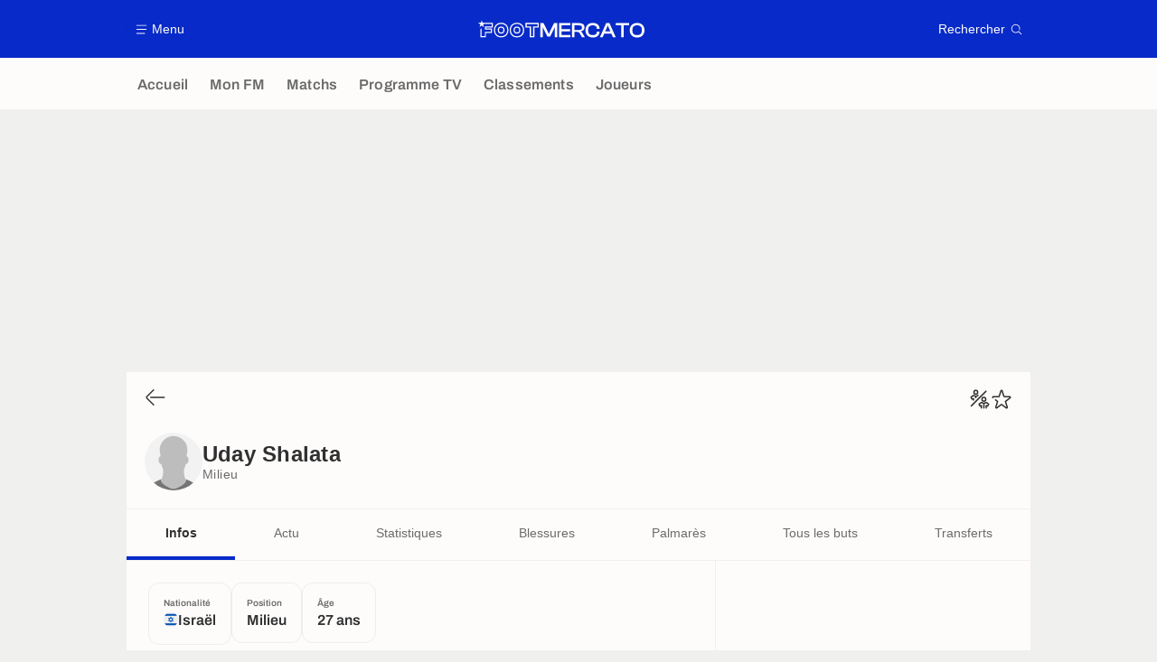

--- FILE ---
content_type: application/javascript
request_url: https://www.footmercato.net/build/js/common.50045fff.js
body_size: 7576
content:
!function(){"use strict";var e=function(){return window.isSmallScreen||(window.isSmallScreen=window.matchMedia("only screen and (max-width: 819px)").matches),window.isSmallScreen},t=function(e){!function(){if(!document.getElementById("polyfill")){var e=document.createElement("script");e.id="polyfill",e.src="/lib/polyfill_21042020.js",document.body.appendChild(e),e.onload=function(){window.polyfillLoaded=!0}}}();var t=window.setInterval((function(){window.polyfillLoaded&&(window.clearInterval(t),e())}),50)},n=function(){return window.browserSupportsAllFeatures||(window.browserSupportsAllFeatures=window.Promise&&window.fetch&&window.Symbol),window.browserSupportsAllFeatures},o=function(){return navigator.standalone||window.matchMedia("(display-mode: standalone)").matches},i=function(e){return new RegExp(e,"i").test(window.navigator.userAgent)},r="(?:\\:|\\s|\\/)?(?:(\\w+(?:(?:\\.|\\_)\\w+)+)|\\d+)?",a=function(){return!window.MSStream&&i("iP(?:ad|hone|od)")||i("oss((d+([_s]d+)*)|(d+(?:[_.]d+)*)) like mac os x")},c=function(){return i("(?:fxios)"+r)||i("(?:focus)"+r)||i("(?:firefox|iceweasel)"+r)},l=function(){return!i("like chrome")&&!(!i("like android")&&i("(?:android.*)(?:version)"+r))&&(i("(?:(?:headless)?chrome)"+r)||i("((?:android.+)crmo|crios)"+r)||i("(?:chromium)"+r))},d=function(){return!l()&&(i("safari|applewebkit")||i("(?:applewebkit/d+.*)(?:version)(?:s|/)?(w+(?:(?:[._])w+)+|d+)?(?:.*safari/(?:d+)?)?")||i("version/([w.]+).+?mobile/w+s(safari)")||i("(?:Version/(d+[.d]+).*)?Mobile.*Safari/")||i("(?:(?:iPod|iPad|iPhone).+Version|MobileSafari)/(d+[.d]+)")||i("(?:applewebkit/d+.*)(?:.*mobile/(?:d+)?)(?:.*safari/(?:d+)?)(?:s|/)?(w+(?:(?:[._])w+)+|d+)?"))};function s(e,t){var n=Object.keys(e);if(Object.getOwnPropertySymbols){var o=Object.getOwnPropertySymbols(e);t&&(o=o.filter((function(t){return Object.getOwnPropertyDescriptor(e,t).enumerable}))),n.push.apply(n,o)}return n}function u(e){for(var t=1;t<arguments.length;t++){var n=null!=arguments[t]?arguments[t]:{};t%2?s(Object(n),!0).forEach((function(t){w(e,t,n[t])})):Object.getOwnPropertyDescriptors?Object.defineProperties(e,Object.getOwnPropertyDescriptors(n)):s(Object(n)).forEach((function(t){Object.defineProperty(e,t,Object.getOwnPropertyDescriptor(n,t))}))}return e}function w(e,t,n){return(t=function(e){var t=function(e,t){if("object"!=typeof e||!e)return e;var n=e[Symbol.toPrimitive];if(void 0!==n){var o=n.call(e,t||"default");if("object"!=typeof o)return o;throw new TypeError("@@toPrimitive must return a primitive value.")}return("string"===t?String:Number)(e)}(e,"string");return"symbol"==typeof t?t:t+""}(t))in e?Object.defineProperty(e,t,{value:n,enumerable:!0,configurable:!0,writable:!0}):e[t]=n,e}window.trackingQueue=window.trackingQueue||[];var f=function(){window.addEventListener("load",(function(e){v(),y(),p(),k(),b(),S(),document.querySelectorAll(".tweet a").forEach((function(e){e.addEventListener("click",(function(e){m("twitterEmbed","click",e.currentTarget.getAttribute("href"))}))})),document.querySelectorAll(".footDataCard").forEach((function(e){e.addEventListener("click",(function(e){m("footDataCard","click",e.currentTarget.getAttribute("href"))}))})),document.querySelectorAll(".shopCard a").forEach((function(e){e.addEventListener("click",(function(e){m("ads","click","shopAds")}))})),document.querySelectorAll(".shopAdsText a").forEach((function(e){e.addEventListener("click",(function(e){m("ads","click","shopAdsText")}))})),document.querySelectorAll(".shopAdsCard a").forEach((function(e){e.addEventListener("click",(function(e){m("ads","click","shopAdsCard")}))})),document.querySelectorAll(".articleSlide a").forEach((function(e){e.addEventListener("click",(function(e){var t,n=null!==(t=e.target.closest(".blockSingle"))&&void 0!==t?t:e.target.closest(".blockHorizontal");m("articleSlide","click",n.querySelector(".title").innerText)}))})),E()}))},g=function(){var e=arguments.length>0&&void 0!==arguments[0]?arguments[0]:null,t=document.body.dataset&&document.body.dataset.page,n=document.body.dataset&&document.body.dataset.id?": "+document.body.dataset.id:"";return"".concat(t).concat(n," ").concat(e||"")},v=function(){var t=arguments.length>0&&void 0!==arguments[0]?arguments[0]:null;if(!window.common.isEmbedded)if(window.ATTag){var n={slow_pop:document.body.classList.contains("slowPop")?"1":"0",timezone:(new Date).getTimezoneOffset(),slug:window.location.pathname};if(document.body.dataset&&"article_show"===document.body.dataset.page&&(n=u(u({},n),{},{article_type:document.body.dataset.kvarticletype,article_has_video:document.body.dataset.kvvideo,article_has_video_is_perfect_match:document.body.dataset.kvvideoperfectmatch,article_specificity:document.body.dataset.kvspecificity,article_competitions:document.body.dataset.kvcompetition,article_teams:document.body.dataset.kvteam,article_persons:document.body.dataset.kvperson,article_match:document.body.dataset.kvmatch})),document.body.dataset.kvvideoplayer&&(n.video_player=document.body.dataset.kvvideoplayer),document.body.dataset.kvcompetition){var o=document.body.dataset.kvcompetition.split(",").map((function(e){return'"'.concat(e.trim(),'"')}));n["a:s:competition_id"]="[".concat(o.join(","),"]")}document.body.dataset.kvarticlehastiktok&&(n.article_has_tiktok=document.body.dataset.kvarticlehastiktok),n&&window.ATTag.setProps(u({},n),!0),window.ATTag.page.set({name:g(t),level2:e()?2:1}),window.ATTag.dispatch()}else window.trackingQueue.push((function(){return v(t)}))},m=function(e,t){var n=arguments.length>2&&void 0!==arguments[2]?arguments[2]:null;window.ATTag?window.ATTag.event.send(t,{category:e,eventLabel:n}):window.trackingQueue.push((function(){return m(e,t,n)}))},h=function(e){window.ATTag?v(e):window.trackingQueue.push((function(){return h(e)}))},y=function(){document.querySelectorAll('a[data-type="menu-item"]').forEach((function(e){e.addEventListener("click",(function(e){m("menuItem","click",e.currentTarget.getAttribute("href"))}))}))},b=function(){if("IntersectionObserver"in window){var t=document.querySelectorAll(".blockHorizontal"),n=new IntersectionObserver((function(e,t){e.forEach((function(e){if(e.isIntersecting){var n,o=null!==(n=e.target.closest(".blockSingle"))&&void 0!==n?n:e.target.closest(".blockHorizontal");m("blockHorizontal","scroll",o.querySelector(".title").innerText),t.unobserve(e.target)}}))}),{rootMargin:"0px",threshold:1});t.forEach((function(t){var o=t.querySelectorAll(".articleSlide"),i=e()?1:3;o.length>=i&&o[i]&&n.observe(o[i])}))}},p=function(){document.querySelectorAll(".articleLinked").forEach((function(e){e.addEventListener("click",(function(e){m("articleLinked","click",e.currentTarget.getAttribute("href"))}))}))},k=function(){document.querySelectorAll(".relatedArticle").forEach((function(e){e.addEventListener("click",(function(e){m("relatedArticle","click",e.currentTarget.getAttribute("href"))}))}))},S=function(){document.querySelectorAll(".mainNavigationButton").forEach((function(t){t.addEventListener("click",(function(t){var n=e()?"menuMobile":"menuDesktop";t.currentTarget.getAttribute("href")&&m(n,"click",t.currentTarget.getAttribute("href"))}))}))};var E=function(){document.querySelectorAll("[data-track-click]").forEach((function(e){e.addEventListener("click",(function(t){var n={category:e.getAttribute("data-track-click"),action:"click",label:e.getAttribute("data-track-label")};m(n.category,n.action,n.label)}))}))};function M(e,t){for(var n=0;n<t.length;n++){var o=t[n];o.enumerable=o.enumerable||!1,o.configurable=!0,"value"in o&&(o.writable=!0),Object.defineProperty(e,A(o.key),o)}}function A(e){var t=function(e,t){if("object"!=typeof e||!e)return e;var n=e[Symbol.toPrimitive];if(void 0!==n){var o=n.call(e,t||"default");if("object"!=typeof o)return o;throw new TypeError("@@toPrimitive must return a primitive value.")}return("string"===t?String:Number)(e)}(e,"string");return"symbol"==typeof t?t:t+""}var P=function(){return e=function e(){(function(e,t){if(!(e instanceof t))throw new TypeError("Cannot call a class as a function")})(this,e),this.SESSION_PAGE_SEEN_BETWEEN_MODAL=4,"fr"===document.querySelector("html").getAttribute("lang")||document.body.classList.contains("embedded")||(window.adManagerBlocked?localStorage.getItem("countPageSeen")%this.SESSION_PAGE_SEEN_BETWEEN_MODAL==0&&this.showModal():this.manageAdblockLocalstorage("remove"))},t=[{key:"showModal",value:function(){var e=this;fetch("/modal-adblocked").then((function(e){if(e.ok)return e.text()})).then((function(e){var t=document.createElement("div");t.innerHTML=e,document.body.appendChild(t)})).then((function(){document.body.classList.add("body-locked");var t=document.querySelector(".adBlocked");if(t){e.tryTriggerEventAnalytics("Adblock","adblock.show"),e.manageAdblockLocalstorage("set"),t.classList.add("adBlocked--show");var n=t.querySelectorAll(".adBlocked__step");t.querySelector(".adBlocked__allowButton").addEventListener("click",(function(){n.forEach((function(e){e.classList.toggle("active")}))})),t.querySelectorAll(".adBlocked__buttonRefresh").forEach((function(e){e.addEventListener("click",(function(e){e.preventDefault(),window.location.reload()}))})),t.querySelector(".adBlocked__close").addEventListener("click",(function(){e.tryTriggerEventAnalytics("Adblock","adblock.closemodal"),document.body.classList.remove("body-locked"),t.classList.remove("adBlocked--show")}))}}))}},{key:"manageAdblockLocalstorage",value:function(e){var t=window.localStorage.getItem("adblocklocalstorage");"set"!==e||t||window.localStorage.setItem("adblocklocalstorage","1"),"remove"===e&&t&&(window.localStorage.removeItem("adblocklocalstorage"),this.tryTriggerEventAnalytics("Adblock","adblock.hasbeendisabled"))}},{key:"tryTriggerEventAnalytics",value:function(e,t,n){var o=this;window.ATTag?m(e,t,n):(this.triggerEventAnalyticsCounter||(this.triggerEventAnalyticsCounter={}),void 0===this.triggerEventAnalyticsCounter[t]&&(this.triggerEventAnalyticsCounter[t]=0),this.triggerEventAnalyticsCounter[t]>2||setTimeout((function(){o.triggerEventAnalyticsCounter[t]++,o.tryTriggerEventAnalytics(e,t,n)}),1e3))}}],t&&M(e.prototype,t),n&&M(e,n),Object.defineProperty(e,"prototype",{writable:!1}),e;var e,t,n}();function L(e,t){for(var n=0;n<t.length;n++){var o=t[n];o.enumerable=o.enumerable||!1,o.configurable=!0,"value"in o&&(o.writable=!0),Object.defineProperty(e,_(o.key),o)}}function _(e){var t=function(e,t){if("object"!=typeof e||!e)return e;var n=e[Symbol.toPrimitive];if(void 0!==n){var o=n.call(e,t||"default");if("object"!=typeof o)return o;throw new TypeError("@@toPrimitive must return a primitive value.")}return("string"===t?String:Number)(e)}(e,"string");return"symbol"==typeof t?t:t+""}var T=function(){return e=function e(){var t=this;!function(e,t){if(!(e instanceof t))throw new TypeError("Cannot call a class as a function")}(this,e),window.addEventListener("load",(function(){(document.body.classList.contains("page--home")||document.body.classList.contains("page--brief_live_transfers"))&&t.refresh()}))},(t=[{key:"refresh",value:function(){setTimeout((function(){window.location.replace(window.location.href)}),3e5)}}])&&L(e.prototype,t),n&&L(e,n),Object.defineProperty(e,"prototype",{writable:!1}),e;var e,t,n}();function I(e,t){for(var n=0;n<t.length;n++){var o=t[n];o.enumerable=o.enumerable||!1,o.configurable=!0,"value"in o&&(o.writable=!0),Object.defineProperty(e,O(o.key),o)}}function O(e){var t=function(e,t){if("object"!=typeof e||!e)return e;var n=e[Symbol.toPrimitive];if(void 0!==n){var o=n.call(e,t||"default");if("object"!=typeof o)return o;throw new TypeError("@@toPrimitive must return a primitive value.")}return("string"===t?String:Number)(e)}(e,"string");return"symbol"==typeof t?t:t+""}var C=function(){return t=function e(){var t=this;!function(e,t){if(!(e instanceof t))throw new TypeError("Cannot call a class as a function")}(this,e),window.addEventListener("load",(function(e){t.incrementCountPageSeen(),"1"===sessionStorage.getItem("countPageSeen")&&t.handleFirstPage(),t.listenBackClick()}))},n=[{key:"handleFirstPage",value:function(){if(e()){var t=document.querySelector(".topBar");if(t){var n=t.querySelector(".topBar__buttonBack__iconBack");n&&n.classList.add("topBar__buttonBack__iconBack--firstPage");var o=t.querySelector(".topBar__buttonBack__iconLogo");o&&o.classList.add("topBar__buttonBack__iconLogo--firstPage")}}}},{key:"listenBackClick",value:function(){var e=this,t=document.querySelectorAll("[data-navigationBack]");t.length&&t.forEach((function(t){t.addEventListener("click",(function(t){t.preventDefault(),m("back","click"),e.countPageSeenSession>1&&document.referrer.includes(window.location.origin)?window.history.back():window.location=window.location.origin}))}))}},{key:"incrementCountPageSeen",value:function(){var e=sessionStorage.getItem("countPageSeen")||0;this.countPageSeenSession=parseInt(e)+1;var t=localStorage.getItem("countPageSeen")||0;this.countPageSeenLocal=parseInt(t)+1,sessionStorage.setItem("countPageSeen",this.countPageSeenSession),localStorage.setItem("countPageSeen",this.countPageSeenLocal),document.dispatchEvent(new CustomEvent("pageSeen",{detail:{countSession:this.countPageSeenSession,countLocal:this.countPageSeenLocal}}))}}],n&&I(t.prototype,n),o&&I(t,o),Object.defineProperty(t,"prototype",{writable:!1}),t;var t,n,o}();function j(e,t){for(var n=0;n<t.length;n++){var o=t[n];o.enumerable=o.enumerable||!1,o.configurable=!0,"value"in o&&(o.writable=!0),Object.defineProperty(e,B(o.key),o)}}function B(e){var t=function(e,t){if("object"!=typeof e||!e)return e;var n=e[Symbol.toPrimitive];if(void 0!==n){var o=n.call(e,t||"default");if("object"!=typeof o)return o;throw new TypeError("@@toPrimitive must return a primitive value.")}return("string"===t?String:Number)(e)}(e,"string");return"symbol"==typeof t?t:t+""}var x=function(){return e=function e(){var t=this;!function(e,t){if(!(e instanceof t))throw new TypeError("Cannot call a class as a function")}(this,e),this.debug=!1,this.TOTAL_PAGE_SEEN_BEFORE_MODAL=8,this.SESSION_PAGE_SEEN_BEFORE_MODAL=2,"serviceWorker"in navigator&&(window.addEventListener("load",(function(){t.registerWorker(),t.listenScroll()})),"wakeLock"in navigator&&this.lockScreen())},(t=[{key:"registerWorker",value:function(){var e=this;navigator.serviceWorker.register("/sw.js").then((function(t){e.log("ServiceWorker registration successful with scope: ",t.scope)}),(function(t){e.log("ServiceWorker registration failed: ",t)}))}},{key:"listenScroll",value:function(){d()&&o()&&(this.handleScrollFunction=this.handleScroll.bind(this),window.addEventListener("scroll",this.handleScrollFunction))}},{key:"handleScroll",value:function(e){window.scrollY<=-67&&!this.isPulledToRefresh&&(this.isPulledToRefresh=!0,this.refreshPage()),window.scrollY>=0&&(this.isPulledToRefresh=!1)}},{key:"refreshPage",value:function(){document.body.classList.add("loading"),location.reload()}},{key:"initManagerPWA",value:function(){this.log("initManagerPWA - PWA: ".concat(o()," - IOS: ").concat(a()," - Safari: ").concat(d()," - Chrome: ").concat(l()," - Firefox: ").concat(c())),c()||o()||(this.listenBeforeInstall(),this.listenAppInstall())}},{key:"listenBeforeInstall",value:function(){var e=this;a()&&d()&&!l()||window.addEventListener("beforeinstallprompt",(function(t){e.log("beforeinstallprompt",t),window.deferredPrompt=t}))}},{key:"triggerAppInstall",value:function(){var e=this,t=window.deferredPrompt;t&&(t.prompt(),t.userChoice.then((function(t){e.log("userChoice",t),window.deferredPrompt=null})))}},{key:"listenAppInstall",value:function(){var e=this;window.addEventListener("appinstalled",(function(t){e.log("appinstalled",t),m("pwa","installed")}));var t=!localStorage.getItem("pwaInstalled")&&o(),n=a()&&d();t&&n&&(localStorage.setItem("pwaInstalled",1),m("pwa","installed","ios"))}},{key:"lockScreen",value:function(){this.wakeLock=null,this.handleVisibilityChange(),document.addEventListener("visibilitychange",this.handleVisibilityChange()),document.addEventListener("fullscreenchange",this.handleVisibilityChange())}},{key:"requestWakeLock",value:function(){try{navigator.wakeLock.request("screen")}catch(e){console.log("".concat(e.name,", ").concat(e.message))}}},{key:"handleVisibilityChange",value:function(){null!==this.wakeLock&&"visible"===document.visibilityState&&this.requestWakeLock()}},{key:"log",value:function(e,t){this.debug&&console.log(e,t,Date.now())}}])&&j(e.prototype,t),n&&j(e,n),Object.defineProperty(e,"prototype",{writable:!1}),e;var e,t,n}();function q(e,t){for(var n=0;n<t.length;n++){var o=t[n];o.enumerable=o.enumerable||!1,o.configurable=!0,"value"in o&&(o.writable=!0),Object.defineProperty(e,D(o.key),o)}}function D(e){var t=function(e,t){if("object"!=typeof e||!e)return e;var n=e[Symbol.toPrimitive];if(void 0!==n){var o=n.call(e,t||"default");if("object"!=typeof o)return o;throw new TypeError("@@toPrimitive must return a primitive value.")}return("string"===t?String:Number)(e)}(e,"string");return"symbol"==typeof t?t:t+""}var z=function(){return e=function e(){!function(e,t){if(!(e instanceof t))throw new TypeError("Cannot call a class as a function")}(this,e),this.$buttonsShare=document.querySelectorAll("[data-share]"),this.$buttonsShare.length&&this.manageSharing()},t=[{key:"manageSharing",value:function(){var e=this;this.$buttonsShare.forEach((function(t){t.addEventListener("click",(function(){navigator.share?e.share():e.openModalShare(),m("share","click")}))}))}},{key:"share",value:function(){navigator.share({title:document.body.dataset.website,text:document.title,url:window.location.href}).then((function(){})).catch((function(e){}))}},{key:"openModalShare",value:function(){if(window.modalManager){var e=document.querySelector("#modalWebsiteShare");e&&(this.modalShareInit||(window.modalManager.listener(!1,e),this.modalShareInit=!0,this.listenShareLinks()),window.modalManager.open(e))}}},{key:"listenShareLinks",value:function(){var e=document.querySelectorAll(".shareLinks__link");e.length&&e.forEach((function(e){e.addEventListener("click",(function(t){var n,o,i,r,a,c,l,d;t.preventDefault(),n=e.href,o=void 0!==window.screenLeft?window.screenLeft:window.screenX,i=void 0!==window.screenTop?window.screenTop:window.screenY,r=window.innerWidth?window.innerWidth:document.documentElement.clientWidth?document.documentElement.clientWidth:screen.width,a=window.innerHeight?window.innerHeight:document.documentElement.clientHeight?document.documentElement.clientHeight:screen.height,c=r/window.screen.availWidth,l=(r-640)/2/c+o,d=(a-480)/2/c+i,window.open(n,"share","height=480, width=640, toolbar=no, menubar=no, scrollbars=no, resizable=no, location=no, directories=no, status=no, top="+d+", left="+l)}))}))}}],t&&q(e.prototype,t),n&&q(e,n),Object.defineProperty(e,"prototype",{writable:!1}),e;var e,t,n}();function R(e,t){return function(e){if(Array.isArray(e))return e}(e)||function(e,t){var n=null==e?null:"undefined"!=typeof Symbol&&e[Symbol.iterator]||e["@@iterator"];if(null!=n){var o,i,r,a,c=[],l=!0,d=!1;try{if(r=(n=n.call(e)).next,0===t){if(Object(n)!==n)return;l=!1}else for(;!(l=(o=r.call(n)).done)&&(c.push(o.value),c.length!==t);l=!0);}catch(e){d=!0,i=e}finally{try{if(!l&&null!=n.return&&(a=n.return(),Object(a)!==a))return}finally{if(d)throw i}}return c}}(e,t)||function(e,t){if(e){if("string"==typeof e)return F(e,t);var n={}.toString.call(e).slice(8,-1);return"Object"===n&&e.constructor&&(n=e.constructor.name),"Map"===n||"Set"===n?Array.from(e):"Arguments"===n||/^(?:Ui|I)nt(?:8|16|32)(?:Clamped)?Array$/.test(n)?F(e,t):void 0}}(e,t)||function(){throw new TypeError("Invalid attempt to destructure non-iterable instance.\nIn order to be iterable, non-array objects must have a [Symbol.iterator]() method.")}()}function F(e,t){(null==t||t>e.length)&&(t=e.length);for(var n=0,o=Array(t);n<t;n++)o[n]=e[n];return o}function N(e,t){for(var n=0;n<t.length;n++){var o=t[n];o.enumerable=o.enumerable||!1,o.configurable=!0,"value"in o&&(o.writable=!0),Object.defineProperty(e,W(o.key),o)}}function W(e){var t=function(e,t){if("object"!=typeof e||!e)return e;var n=e[Symbol.toPrimitive];if(void 0!==n){var o=n.call(e,t||"default");if("object"!=typeof o)return o;throw new TypeError("@@toPrimitive must return a primitive value.")}return("string"===t?String:Number)(e)}(e,"string");return"symbol"==typeof t?t:t+""}var H=function(){return e=function e(){!function(e,t){if(!(e instanceof t))throw new TypeError("Cannot call a class as a function")}(this,e),this.initStyles(),this.createDebugPanel()},t=[{key:"initStyles",value:function(){var e=document.createElement("style");e.textContent="\n            .debug-panel {\n                position: fixed;\n                top: 20px;\n                right: 20px;\n                background: rgba(0, 0, 0, 0.8);\n                color: white;\n                padding: 15px;\n                border-radius: 5px;\n                font-family: monospace;\n                z-index: 9999;\n                max-width: 400px;\n                max-height: 80vh;\n                overflow-y: auto;\n                font-size: 12px;\n            }\n            .debug-button {\n                background: #444;\n                border: none;\n                color: white;\n                padding: 5px 10px;\n                margin: 0 5px 10px 0;\n                border-radius: 3px;\n                cursor: pointer;\n                font-family: inherit;\n            }\n            .debug-close {\n                position: absolute;\n                top: 10px;\n                right: 10px;\n                background: none;\n                border: none;\n                color: #999;\n                font-size: 16px;\n                cursor: pointer;\n                padding: 5px;\n                line-height: 1;\n            }\n        ",this.style=e,document.body.appendChild(e)}},{key:"createButton",value:function(e,t,n){var o=document.createElement("button");return o.textContent=e,o.className=t,n&&(o.onclick=n),o}},{key:"getDebugInfo",value:function(){var e={screenSizes:"".concat(screen.width," x ").concat(screen.height),windowSizes:{inner:"".concat(window.innerWidth," x ").concat(window.innerHeight),outer:"".concat(window.outerWidth," x ").concat(window.outerHeight)},viewportSizes:"".concat(document.documentElement.clientWidth," x ").concat(document.documentElement.clientHeight)};return this.explanations={screenSizes:"Dimensions physiques de l'écran",windowSizes:"Dimensions de la fenêtre",inner:"Taille de la zone visible sans les barres du navigateur (barre d'adresse, favoris, etc)",outer:"Taille totale de la fenêtre incluant toutes les barres (adresse, menus, favoris, dev tools)",viewportSizes:"Zone de contenu visible sans les barres de défilement",didomiStatus:"Informations utilisateur Didomi"},e}},{key:"summarizeCategories",value:function(e){return Object.keys(e).reduce((function(t,n){var o,i;return t[n]={enabled:(null===(o=e[n].enabled)||void 0===o?void 0:o.length)||0,disabled:(null===(i=e[n].disabled)||void 0===i?void 0:i.length)||0},t}),{})}},{key:"renderDebugInfo",value:function(e,t){var n,o=this;(t.querySelector(".debug-content")||((n=document.createElement("div")).className="debug-content",t.appendChild(n),n)).innerHTML=Object.entries(e).map((function(e){var t=R(e,2),n=t[0],i=t[1],r=o.explanations[n],a=r?'<br><em style="color: #aaa; font-size: 0.9em;">'.concat(r,"</em>"):"";if("object"==typeof i&&null!==i&&"windowSizes"===n){var c=o.explanations.inner,l=o.explanations.outer;return'\n                            <div class="debug-item">\n                                <strong>'.concat(n,":</strong>").concat(a,"\n                                <div>inner: ").concat(i.inner,' <br/><em style="color: #aaa; font-size: 0.9em;">').concat(c,"</em></div>\n                                <div>outer: ").concat(i.outer,' <br/><em style="color: #aaa; font-size: 0.9em;">').concat(l,"</em></div>\n                            </div>\n                        ")}return'\n                        <div class="debug-item">\n                            <div>\n                                <strong>'.concat(n,":</strong> ").concat(JSON.stringify(i,null,2),"<br/>\n                                ").concat(a,"\n                            </div>\n                        </div>\n                    ")})).join("")}},{key:"createDebugPanel",value:function(){var e=this,t=document.createElement("div");t.className="debug-panel";var n=document.createElement("div"),o=this.createButton("Notice Didomi","debug-button",(function(){var e;return null===(e=window.Didomi)||void 0===e||null===(e=e.notice)||void 0===e?void 0:e.show()})),i=this.createButton("Copier infos","debug-button",(function(){var t,n=e.getDebugInfo();if(null!==(t=window.Didomi)&&void 0!==t&&t.getUserStatus){var o=window.Didomi.getUserStatus();n.didomiStatus={user_id:o.user_id,created:o.created,updated:o.updated,purposes:e.summarizeCategories(o.purposes),vendors:e.summarizeCategories(o.vendors)}}var r=JSON.stringify(n,null,2);navigator.clipboard.writeText(r).then((function(){i.textContent="Copié !",setTimeout((function(){return i.textContent="Copier infos"}),2e3)}))})),r=this.createButton("✕","debug-close",(function(){t.remove(),e.style.remove()}));n.append(o,i),t.append(n,r),this.renderDebugInfo(this.getDebugInfo(),t),document.body.appendChild(t),window.didomiOnReady=window.didomiOnReady||[],window.didomiOnReady.push((function(){var n=window.Didomi.getUserStatus(),o=e.getDebugInfo();o.didomiStatus={user_id:n.user_id,created:n.created,updated:n.updated,purposes:e.summarizeCategories(n.purposes),vendors:e.summarizeCategories(n.vendors)},e.renderDebugInfo(o,t)}))}}],t&&N(e.prototype,t),n&&N(e,n),Object.defineProperty(e,"prototype",{writable:!1}),e;var e,t,n}();function V(e,t){for(var n=0;n<t.length;n++){var o=t[n];o.enumerable=o.enumerable||!1,o.configurable=!0,"value"in o&&(o.writable=!0),Object.defineProperty(e,U(o.key),o)}}function U(e){var t=function(e,t){if("object"!=typeof e||!e)return e;var n=e[Symbol.toPrimitive];if(void 0!==n){var o=n.call(e,t||"default");if("object"!=typeof o)return o;throw new TypeError("@@toPrimitive must return a primitive value.")}return("string"===t?String:Number)(e)}(e,"string");return"symbol"==typeof t?t:t+""}var G=function(){return e=function e(){if(function(e,t){if(!(e instanceof t))throw new TypeError("Cannot call a class as a function")}(this,e),!n())return t(this.init.bind(this));this.VISIBILITY_REFRESH=6e4,this.VISIBILITY_TABOOLA_REFRESH=18e4,this.isEmbedded=document.querySelector("body").classList.contains("embedded"),this.preventRefresh=!1,this.init()},o=[{key:"init",value:function(){this.waitForBodyOpenPromise(),"1"==new URLSearchParams(window.location.search).get("dd")&&this.debug(),this.isDocumentReady()?(new x,new z,new T):window.addEventListener("load",(function(){new z})),this.isEmbedded||f(),this.managePageVisibility(),new P,window.navigationManager=new C}},{key:"isDocumentReady",value:function(){return"loading"!=document.readyState&&"uninitialized"!=document.readyState}},{key:"waitForChild",value:function(e,t,n){if(t(e))n();else if("MutationObserver"in window){var o=new MutationObserver((function(){t(e)&&(o.disconnect(),n())}));o.observe(e,{childList:!0})}else var i=window.setInterval((function(){t(e)&&(window.clearInterval(i),n())}),5)}},{key:"waitForBodyOpen",value:function(e,t){this.waitForChild(e,(function(){return!!e.body}),t)}},{key:"waitForBodyOpenPromise",value:function(){var e=this;return n()?new Promise((function(t){return e.waitForBodyOpen(document,(function(){e.showBody()}))})):this.showBody()}},{key:"showBody",value:function(){document.body.style.animation="none",document.body.style.visibility="visible",document.body.style.opacity=1}},{key:"reloadScripts",value:function(e){var t=!(arguments.length>1&&void 0!==arguments[1])||arguments[1];window.lazyloadMediaManager.lazyloadImages(e),window.lazyloadMediaManager.lazyloadIframes(e),window.paginationManager&&e.querySelector("[data-pagination]")&&window.paginationManager.listMoreClick(e),window.blockHorizontalManager&&(e.classList.contains("blockHorizontal")||e.querySelector(".blockHorizontal"))&&window.blockHorizontalManager.init(e),window.tabsManager&&e.querySelector("a[data-tabslink]")&&window.tabsManager.init(e),window.adManager&&e.querySelector(".gtag")&&t&&window.adManager.loadMoreAds(e),window.twttr&&window.twttr.widgets.load(),window.instgrm&&window.instgrm.Embeds.process(),window.selectManager&&window.selectManager.init(e),window.filtersManager&&window.filtersManager.init(e),window.modalManager&&window.modalManager.init(e),window.bookmarkManager&&document.querySelector("#tabBookmarkedArticles")&&window.bookmarkManager.init(),window.tableManager&&window.tableManager.init(e),window.searchManager&&window.searchManager.init(e),window.favoriteManager&&window.favoriteManager.handleFavoriteButtons(e),window.videosPageManager&&window.videosPageManager.listenClickArticleVideo(e),window.darkModeManager&&window.darkModeManager.init(e),window.modalsMenuSearchManager&&window.modalsMenuSearchManager.listenButtons(e),window.articlesFlashManager&&window.articlesFlashManager.init(e),window.searchSelectManager&&window.searchSelectManager.init(e),window.playersFiltersManager&&window.playersFiltersManager.init(e),window.liveManager&&window.liveManager.init(),window.matchCommentariesManager&&window.matchCommentariesManager.init(),window.sidePaginationManager&&window.sidePaginationManager.init(e),window.surveyManager&&window.surveyManager.init(e),window.elevenLineupSurveyManager&&window.elevenLineupSurveyManager.init(e),window.lineupSurveysSelector&&window.lineupSurveysSelector.init(e),window.matchUserPlayerRatingsManager&&window.matchUserPlayerRatingsManager.init(e),window.matchPlayersComparator&&window.matchPlayersComparator.init(e),window.pronosManager&&window.pronosManager.init(e),window.squadLineupSurveyManager&&window.squadLineupSurveyManager.init(e),window.squadLineupSurveyCardManager&&window.squadLineupSurveyCardManager.init(e),window.disqusManager&&window.disqusManager.init(e),window.mercatoSurvey&&window.mercatoSurvey.init(e),window.userGameShareManager&&window.userGameShareManager.initShareLink(e)}},{key:"managePageVisibility",value:function(){var e=this,t=document.querySelector(".taboolaContainer")?this.VISIBILITY_TABOOLA_REFRESH:this.VISIBILITY_REFRESH,n=document.body.classList.contains("page--home")||document.body.classList.contains("page--article__show");document.addEventListener("visibilitychange",(function(){if("hidden"===document.visibilityState)e.hiddenAt=Date.now();else if(e.hiddenAt&&Date.now()-e.hiddenAt>=t)if(n){if(window.common.preventRefresh)return;window.location.replace(window.location)}else{if(h(),!window.googletag.pubadsReady)return;window.googletag.pubads().refresh()}else h()})),window.addEventListener("onpageshow",(function(e){e.persisted&&(h(),window.adManager.loadMoreAds(document))}))}},{key:"generateUserToken",value:function(){var e=localStorage.getItem("userGameToken");return e||(e=window.Didomi?window.btoa(window.Didomi.getUserConsentToken().user_id).slice(0,20):this.generateRandomToken(),localStorage.setItem("userGameToken",e),e)}},{key:"generateRandomToken",value:function(){var e=Date.now().toString(),t=e.split("").reverse().join(""),n=parseInt(t,10)%100,o="ABCDEFGHIJKLMNOPQRSTUVWXYZabcdefghijklmnopqrstuvwxyz",i=o[Math.floor(52*Math.random())],r=o[Math.floor(52*Math.random())],a=Math.floor(100*Math.random()),c="".concat(e,"-").concat(t,"-").concat(n,"-").concat(i).concat(a).concat(r);return btoa(c).replace(/-/g,"").substring(0,20)}},{key:"debug",value:function(){new H}}],o&&V(e.prototype,o),i&&V(e,i),Object.defineProperty(e,"prototype",{writable:!1}),e;var e,o,i}();window.common=new G}();